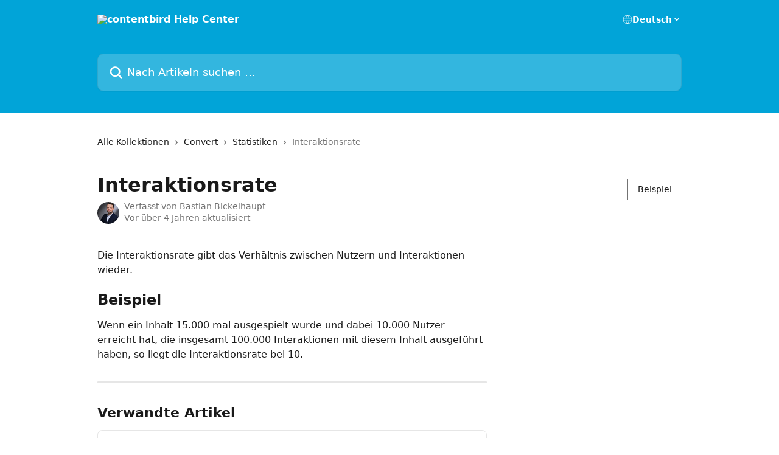

--- FILE ---
content_type: text/html; charset=utf-8
request_url: https://intercom.help/contentbird-2/de-form/articles/5639193-interaktionsrate
body_size: 13588
content:
<!DOCTYPE html><html lang="de-form"><head><meta charSet="utf-8" data-next-head=""/><title data-next-head="">Interaktionsrate | contentbird Help Center</title><meta property="og:title" content="Interaktionsrate | contentbird Help Center" data-next-head=""/><meta name="twitter:title" content="Interaktionsrate | contentbird Help Center" data-next-head=""/><meta property="og:description" content="" data-next-head=""/><meta name="twitter:description" content="" data-next-head=""/><meta name="description" content="" data-next-head=""/><meta property="og:type" content="article" data-next-head=""/><meta name="robots" content="noindex, nofollow" data-next-head=""/><meta name="viewport" content="width=device-width, initial-scale=1" data-next-head=""/><link href="https://intercom.help/contentbird-2/assets/favicon" rel="icon" data-next-head=""/><link rel="canonical" href="https://help.contentbird.io/de-form/articles/5639193-interaktionsrate" data-next-head=""/><link rel="alternate" href="https://help.contentbird.io/de-form/articles/5639193-interaktionsrate" hrefLang="de-form" data-next-head=""/><link rel="alternate" href="https://help.contentbird.io/de-form/articles/5639193-interaktionsrate" hrefLang="x-default" data-next-head=""/><link nonce="0IyDpnomZ8c3nDqlkS7rH9jhN3pG5mARCuJ7HHEhyWQ=" rel="preload" href="https://static.intercomassets.com/_next/static/css/3141721a1e975790.css" as="style"/><link nonce="0IyDpnomZ8c3nDqlkS7rH9jhN3pG5mARCuJ7HHEhyWQ=" rel="stylesheet" href="https://static.intercomassets.com/_next/static/css/3141721a1e975790.css" data-n-g=""/><noscript data-n-css="0IyDpnomZ8c3nDqlkS7rH9jhN3pG5mARCuJ7HHEhyWQ="></noscript><script defer="" nonce="0IyDpnomZ8c3nDqlkS7rH9jhN3pG5mARCuJ7HHEhyWQ=" nomodule="" src="https://static.intercomassets.com/_next/static/chunks/polyfills-42372ed130431b0a.js"></script><script defer="" src="https://static.intercomassets.com/_next/static/chunks/7506.a4d4b38169fb1abb.js" nonce="0IyDpnomZ8c3nDqlkS7rH9jhN3pG5mARCuJ7HHEhyWQ="></script><script src="https://static.intercomassets.com/_next/static/chunks/webpack-bddfdcefc2f9fcc5.js" nonce="0IyDpnomZ8c3nDqlkS7rH9jhN3pG5mARCuJ7HHEhyWQ=" defer=""></script><script src="https://static.intercomassets.com/_next/static/chunks/framework-1f1b8d38c1d86c61.js" nonce="0IyDpnomZ8c3nDqlkS7rH9jhN3pG5mARCuJ7HHEhyWQ=" defer=""></script><script src="https://static.intercomassets.com/_next/static/chunks/main-867d51f9867933e7.js" nonce="0IyDpnomZ8c3nDqlkS7rH9jhN3pG5mARCuJ7HHEhyWQ=" defer=""></script><script src="https://static.intercomassets.com/_next/static/chunks/pages/_app-48cb5066bcd6f6c7.js" nonce="0IyDpnomZ8c3nDqlkS7rH9jhN3pG5mARCuJ7HHEhyWQ=" defer=""></script><script src="https://static.intercomassets.com/_next/static/chunks/d0502abb-aa607f45f5026044.js" nonce="0IyDpnomZ8c3nDqlkS7rH9jhN3pG5mARCuJ7HHEhyWQ=" defer=""></script><script src="https://static.intercomassets.com/_next/static/chunks/6190-ef428f6633b5a03f.js" nonce="0IyDpnomZ8c3nDqlkS7rH9jhN3pG5mARCuJ7HHEhyWQ=" defer=""></script><script src="https://static.intercomassets.com/_next/static/chunks/5729-6d79ddfe1353a77c.js" nonce="0IyDpnomZ8c3nDqlkS7rH9jhN3pG5mARCuJ7HHEhyWQ=" defer=""></script><script src="https://static.intercomassets.com/_next/static/chunks/296-7834dcf3444315af.js" nonce="0IyDpnomZ8c3nDqlkS7rH9jhN3pG5mARCuJ7HHEhyWQ=" defer=""></script><script src="https://static.intercomassets.com/_next/static/chunks/4835-9db7cd232aae5617.js" nonce="0IyDpnomZ8c3nDqlkS7rH9jhN3pG5mARCuJ7HHEhyWQ=" defer=""></script><script src="https://static.intercomassets.com/_next/static/chunks/2735-8954effe331a5dbf.js" nonce="0IyDpnomZ8c3nDqlkS7rH9jhN3pG5mARCuJ7HHEhyWQ=" defer=""></script><script src="https://static.intercomassets.com/_next/static/chunks/pages/%5BhelpCenterIdentifier%5D/%5Blocale%5D/articles/%5BarticleSlug%5D-cb17d809302ca462.js" nonce="0IyDpnomZ8c3nDqlkS7rH9jhN3pG5mARCuJ7HHEhyWQ=" defer=""></script><script src="https://static.intercomassets.com/_next/static/owCM6oqJUAqxAIiAh7wdD/_buildManifest.js" nonce="0IyDpnomZ8c3nDqlkS7rH9jhN3pG5mARCuJ7HHEhyWQ=" defer=""></script><script src="https://static.intercomassets.com/_next/static/owCM6oqJUAqxAIiAh7wdD/_ssgManifest.js" nonce="0IyDpnomZ8c3nDqlkS7rH9jhN3pG5mARCuJ7HHEhyWQ=" defer=""></script><meta name="sentry-trace" content="458bfcf81e1416e877573e59bb6be1a4-162172782ffaff9a-0"/><meta name="baggage" content="sentry-environment=production,sentry-release=26d76f7c84b09204ce798b2e4a56b669913ab165,sentry-public_key=187f842308a64dea9f1f64d4b1b9c298,sentry-trace_id=458bfcf81e1416e877573e59bb6be1a4,sentry-org_id=2129,sentry-sampled=false,sentry-sample_rand=0.5488044322751996,sentry-sample_rate=0"/><style id="__jsx-1166519891">:root{--body-bg: rgb(255, 255, 255);
--body-image: none;
--body-bg-rgb: 255, 255, 255;
--body-border: rgb(230, 230, 230);
--body-primary-color: #1a1a1a;
--body-secondary-color: #737373;
--body-reaction-bg: rgb(242, 242, 242);
--body-reaction-text-color: rgb(64, 64, 64);
--body-toc-active-border: #737373;
--body-toc-inactive-border: #f2f2f2;
--body-toc-inactive-color: #737373;
--body-toc-active-font-weight: 400;
--body-table-border: rgb(204, 204, 204);
--body-color: hsl(0, 0%, 0%);
--footer-bg: rgb(255, 255, 255);
--footer-image: none;
--footer-border: rgb(230, 230, 230);
--footer-color: hsl(211, 10%, 61%);
--header-bg: rgb(1, 164, 216);
--header-image: url(https://downloads.intercomcdn.com/i/o/128502/a2e28156bea2ff997138e67d/23bfde1da3183ba7bbb96b5bfec10829.jpg);
--header-color: hsl(0, 0%, 100%);
--collection-card-bg: rgb(255, 255, 255);
--collection-card-image: none;
--collection-card-color: hsl(195, 99%, 43%);
--card-bg: rgb(255, 255, 255);
--card-border-color: rgb(230, 230, 230);
--card-border-inner-radius: 6px;
--card-border-radius: 8px;
--card-shadow: 0 1px 2px 0 rgb(0 0 0 / 0.05);
--search-bar-border-radius: 10px;
--search-bar-width: 100%;
--ticket-blue-bg-color: #dce1f9;
--ticket-blue-text-color: #334bfa;
--ticket-green-bg-color: #d7efdc;
--ticket-green-text-color: #0f7134;
--ticket-orange-bg-color: #ffebdb;
--ticket-orange-text-color: #b24d00;
--ticket-red-bg-color: #ffdbdb;
--ticket-red-text-color: #df2020;
--header-height: 245px;
--header-subheader-background-color: #000000;
--header-subheader-font-color: #FFFFFF;
--content-block-bg: rgb(255, 255, 255);
--content-block-image: none;
--content-block-color: hsl(0, 0%, 10%);
--content-block-button-bg: rgb(51, 75, 250);
--content-block-button-image: none;
--content-block-button-color: hsl(0, 0%, 100%);
--content-block-button-radius: 6px;
--primary-color: hsl(195, 99%, 43%);
--primary-color-alpha-10: hsla(195, 99%, 43%, 0.1);
--primary-color-alpha-60: hsla(195, 99%, 43%, 0.6);
--text-on-primary-color: #1a1a1a}</style><style id="__jsx-1611979459">:root{--font-family-primary: system-ui, "Segoe UI", "Roboto", "Helvetica", "Arial", sans-serif, "Apple Color Emoji", "Segoe UI Emoji", "Segoe UI Symbol"}</style><style id="__jsx-2466147061">:root{--font-family-secondary: system-ui, "Segoe UI", "Roboto", "Helvetica", "Arial", sans-serif, "Apple Color Emoji", "Segoe UI Emoji", "Segoe UI Symbol"}</style><style id="__jsx-cf6f0ea00fa5c760">.fade-background.jsx-cf6f0ea00fa5c760{background:radial-gradient(333.38%100%at 50%0%,rgba(var(--body-bg-rgb),0)0%,rgba(var(--body-bg-rgb),.00925356)11.67%,rgba(var(--body-bg-rgb),.0337355)21.17%,rgba(var(--body-bg-rgb),.0718242)28.85%,rgba(var(--body-bg-rgb),.121898)35.03%,rgba(var(--body-bg-rgb),.182336)40.05%,rgba(var(--body-bg-rgb),.251516)44.25%,rgba(var(--body-bg-rgb),.327818)47.96%,rgba(var(--body-bg-rgb),.409618)51.51%,rgba(var(--body-bg-rgb),.495297)55.23%,rgba(var(--body-bg-rgb),.583232)59.47%,rgba(var(--body-bg-rgb),.671801)64.55%,rgba(var(--body-bg-rgb),.759385)70.81%,rgba(var(--body-bg-rgb),.84436)78.58%,rgba(var(--body-bg-rgb),.9551)88.2%,rgba(var(--body-bg-rgb),1)100%),var(--header-image),var(--header-bg);background-size:cover;background-position-x:center}</style><style id="__jsx-27f84a20f81f6ce9">.table-of-contents::-webkit-scrollbar{width:8px}.table-of-contents::-webkit-scrollbar-thumb{background-color:#f2f2f2;border-radius:8px}</style><style id="__jsx-a49d9ef8a9865a27">.table_of_contents.jsx-a49d9ef8a9865a27{max-width:260px;min-width:260px}</style><style id="__jsx-62724fba150252e0">.related_articles section a{color:initial}</style><style id="__jsx-4bed0c08ce36899e">.article_body a:not(.intercom-h2b-button){color:var(--primary-color)}article a.intercom-h2b-button{background-color:var(--primary-color);border:0}.zendesk-article table{overflow-x:scroll!important;display:block!important;height:auto!important}.intercom-interblocks-unordered-nested-list ul,.intercom-interblocks-ordered-nested-list ol{margin-top:16px;margin-bottom:16px}.intercom-interblocks-unordered-nested-list ul .intercom-interblocks-unordered-nested-list ul,.intercom-interblocks-unordered-nested-list ul .intercom-interblocks-ordered-nested-list ol,.intercom-interblocks-ordered-nested-list ol .intercom-interblocks-ordered-nested-list ol,.intercom-interblocks-ordered-nested-list ol .intercom-interblocks-unordered-nested-list ul{margin-top:0;margin-bottom:0}.intercom-interblocks-image a:focus{outline-offset:3px}</style></head><body><div id="__next"><div dir="ltr" class="h-full w-full"><a href="#main-content" class="sr-only font-bold text-header-color focus:not-sr-only focus:absolute focus:left-4 focus:top-4 focus:z-50" aria-roledescription="Link, drücken Sie zum Beenden die Strg-Tastenkombination mit dem Pfeil nach rechts">Zum Hauptinhalt springen</a><main class="header__lite"><header id="header" data-testid="header" class="jsx-cf6f0ea00fa5c760 flex flex-col text-header-color"><div class="jsx-cf6f0ea00fa5c760 relative flex grow flex-col mb-9 bg-header-bg bg-header-image bg-cover bg-center pb-9"><div id="sr-announcement" aria-live="polite" class="jsx-cf6f0ea00fa5c760 sr-only"></div><div class="jsx-cf6f0ea00fa5c760 flex h-full flex-col items-center marker:shrink-0"><section class="relative flex w-full flex-col mb-6 pb-6"><div class="header__meta_wrapper flex justify-center px-5 pt-6 leading-none sm:px-10"><div class="flex items-center w-240" data-testid="subheader-container"><div class="mo__body header__site_name"><div class="header__logo"><a href="/contentbird-2/de-form/"><img src="https://downloads.intercomcdn.com/i/o/341281/230f368b76212c2e1a8c6509/4cced235f375fc4777824a9d612d3c68.png" height="111" alt="contentbird Help Center"/></a></div></div><div><div class="flex items-center font-semibold"><div class="flex items-center md:hidden" data-testid="small-screen-children"><button class="flex items-center border-none bg-transparent px-1.5" data-testid="hamburger-menu-button" aria-label="Menü öffnen"><svg width="24" height="24" viewBox="0 0 16 16" xmlns="http://www.w3.org/2000/svg" class="fill-current"><path d="M1.86861 2C1.38889 2 1 2.3806 1 2.85008C1 3.31957 1.38889 3.70017 1.86861 3.70017H14.1314C14.6111 3.70017 15 3.31957 15 2.85008C15 2.3806 14.6111 2 14.1314 2H1.86861Z"></path><path d="M1 8C1 7.53051 1.38889 7.14992 1.86861 7.14992H14.1314C14.6111 7.14992 15 7.53051 15 8C15 8.46949 14.6111 8.85008 14.1314 8.85008H1.86861C1.38889 8.85008 1 8.46949 1 8Z"></path><path d="M1 13.1499C1 12.6804 1.38889 12.2998 1.86861 12.2998H14.1314C14.6111 12.2998 15 12.6804 15 13.1499C15 13.6194 14.6111 14 14.1314 14H1.86861C1.38889 14 1 13.6194 1 13.1499Z"></path></svg></button><div class="fixed right-0 top-0 z-50 h-full w-full hidden" data-testid="hamburger-menu"><div class="flex h-full w-full justify-end bg-black bg-opacity-30"><div class="flex h-fit w-full flex-col bg-white opacity-100 sm:h-full sm:w-1/2"><button class="text-body-font flex items-center self-end border-none bg-transparent pr-6 pt-6" data-testid="hamburger-menu-close-button" aria-label="Menü schließen"><svg width="24" height="24" viewBox="0 0 16 16" xmlns="http://www.w3.org/2000/svg"><path d="M3.5097 3.5097C3.84165 3.17776 4.37984 3.17776 4.71178 3.5097L7.99983 6.79775L11.2879 3.5097C11.6198 3.17776 12.158 3.17776 12.49 3.5097C12.8219 3.84165 12.8219 4.37984 12.49 4.71178L9.20191 7.99983L12.49 11.2879C12.8219 11.6198 12.8219 12.158 12.49 12.49C12.158 12.8219 11.6198 12.8219 11.2879 12.49L7.99983 9.20191L4.71178 12.49C4.37984 12.8219 3.84165 12.8219 3.5097 12.49C3.17776 12.158 3.17776 11.6198 3.5097 11.2879L6.79775 7.99983L3.5097 4.71178C3.17776 4.37984 3.17776 3.84165 3.5097 3.5097Z"></path></svg></button><nav class="flex flex-col pl-4 text-black"><div class="relative cursor-pointer has-[:focus]:outline"><select class="peer absolute z-10 block h-6 w-full cursor-pointer opacity-0 md:text-base" aria-label="Sprache wechseln" id="language-selector"><option value="/contentbird-2/en/articles/5639193" class="text-black">English</option><option value="/contentbird-2/de-form/articles/5639193-interaktionsrate" class="text-black" selected="">Deutsch</option></select><div class="mb-10 ml-5 flex items-center gap-1 text-md hover:opacity-80 peer-hover:opacity-80 md:m-0 md:ml-3 md:text-base" aria-hidden="true"><svg id="locale-picker-globe" width="16" height="16" viewBox="0 0 16 16" fill="none" xmlns="http://www.w3.org/2000/svg" class="shrink-0" aria-hidden="true"><path d="M8 15C11.866 15 15 11.866 15 8C15 4.13401 11.866 1 8 1C4.13401 1 1 4.13401 1 8C1 11.866 4.13401 15 8 15Z" stroke="currentColor" stroke-linecap="round" stroke-linejoin="round"></path><path d="M8 15C9.39949 15 10.534 11.866 10.534 8C10.534 4.13401 9.39949 1 8 1C6.60051 1 5.466 4.13401 5.466 8C5.466 11.866 6.60051 15 8 15Z" stroke="currentColor" stroke-linecap="round" stroke-linejoin="round"></path><path d="M1.448 5.75989H14.524" stroke="currentColor" stroke-linecap="round" stroke-linejoin="round"></path><path d="M1.448 10.2402H14.524" stroke="currentColor" stroke-linecap="round" stroke-linejoin="round"></path></svg>Deutsch<svg id="locale-picker-arrow" width="16" height="16" viewBox="0 0 16 16" fill="none" xmlns="http://www.w3.org/2000/svg" class="shrink-0" aria-hidden="true"><path d="M5 6.5L8.00093 9.5L11 6.50187" stroke="currentColor" stroke-width="1.5" stroke-linecap="round" stroke-linejoin="round"></path></svg></div></div></nav></div></div></div></div><nav class="hidden items-center md:flex" data-testid="large-screen-children"><div class="relative cursor-pointer has-[:focus]:outline"><select class="peer absolute z-10 block h-6 w-full cursor-pointer opacity-0 md:text-base" aria-label="Sprache wechseln" id="language-selector"><option value="/contentbird-2/en/articles/5639193" class="text-black">English</option><option value="/contentbird-2/de-form/articles/5639193-interaktionsrate" class="text-black" selected="">Deutsch</option></select><div class="mb-10 ml-5 flex items-center gap-1 text-md hover:opacity-80 peer-hover:opacity-80 md:m-0 md:ml-3 md:text-base" aria-hidden="true"><svg id="locale-picker-globe" width="16" height="16" viewBox="0 0 16 16" fill="none" xmlns="http://www.w3.org/2000/svg" class="shrink-0" aria-hidden="true"><path d="M8 15C11.866 15 15 11.866 15 8C15 4.13401 11.866 1 8 1C4.13401 1 1 4.13401 1 8C1 11.866 4.13401 15 8 15Z" stroke="currentColor" stroke-linecap="round" stroke-linejoin="round"></path><path d="M8 15C9.39949 15 10.534 11.866 10.534 8C10.534 4.13401 9.39949 1 8 1C6.60051 1 5.466 4.13401 5.466 8C5.466 11.866 6.60051 15 8 15Z" stroke="currentColor" stroke-linecap="round" stroke-linejoin="round"></path><path d="M1.448 5.75989H14.524" stroke="currentColor" stroke-linecap="round" stroke-linejoin="round"></path><path d="M1.448 10.2402H14.524" stroke="currentColor" stroke-linecap="round" stroke-linejoin="round"></path></svg>Deutsch<svg id="locale-picker-arrow" width="16" height="16" viewBox="0 0 16 16" fill="none" xmlns="http://www.w3.org/2000/svg" class="shrink-0" aria-hidden="true"><path d="M5 6.5L8.00093 9.5L11 6.50187" stroke="currentColor" stroke-width="1.5" stroke-linecap="round" stroke-linejoin="round"></path></svg></div></div></nav></div></div></div></div></section><section class="relative mx-5 flex h-full w-full flex-col items-center px-5 sm:px-10"><div class="flex h-full max-w-full flex-col w-240 justify-end" data-testid="main-header-container"><div id="search-bar" class="relative w-full"><form action="/contentbird-2/de-form/" autoComplete="off"><div class="flex w-full flex-col items-start"><div class="relative flex w-full sm:w-search-bar"><label for="search-input" class="sr-only">Nach Artikeln suchen …</label><input id="search-input" type="text" autoComplete="off" class="peer w-full rounded-search-bar border border-black-alpha-8 bg-white-alpha-20 p-4 ps-12 font-secondary text-lg text-header-color shadow-search-bar outline-none transition ease-linear placeholder:text-header-color hover:bg-white-alpha-27 hover:shadow-search-bar-hover focus:border-transparent focus:bg-white focus:text-black-10 focus:shadow-search-bar-focused placeholder:focus:text-black-45" placeholder="Nach Artikeln suchen …" name="q" aria-label="Nach Artikeln suchen …" value=""/><div class="absolute inset-y-0 start-0 flex items-center fill-header-color peer-focus-visible:fill-black-45 pointer-events-none ps-5"><svg width="22" height="21" viewBox="0 0 22 21" xmlns="http://www.w3.org/2000/svg" class="fill-inherit" aria-hidden="true"><path fill-rule="evenodd" clip-rule="evenodd" d="M3.27485 8.7001C3.27485 5.42781 5.92757 2.7751 9.19985 2.7751C12.4721 2.7751 15.1249 5.42781 15.1249 8.7001C15.1249 11.9724 12.4721 14.6251 9.19985 14.6251C5.92757 14.6251 3.27485 11.9724 3.27485 8.7001ZM9.19985 0.225098C4.51924 0.225098 0.724854 4.01948 0.724854 8.7001C0.724854 13.3807 4.51924 17.1751 9.19985 17.1751C11.0802 17.1751 12.8176 16.5627 14.2234 15.5265L19.0981 20.4013C19.5961 20.8992 20.4033 20.8992 20.9013 20.4013C21.3992 19.9033 21.3992 19.0961 20.9013 18.5981L16.0264 13.7233C17.0625 12.3176 17.6749 10.5804 17.6749 8.7001C17.6749 4.01948 13.8805 0.225098 9.19985 0.225098Z"></path></svg></div></div></div></form></div></div></section></div></div></header><div class="z-1 flex shrink-0 grow basis-auto justify-center px-5 sm:px-10"><section data-testid="main-content" id="main-content" class="max-w-full w-240"><section data-testid="article-section" class="section section__article"><div class="flex-row-reverse justify-between flex"><div class="jsx-a49d9ef8a9865a27 w-61 sticky top-8 ml-7 max-w-61 self-start max-lg:hidden mt-16"><div class="jsx-27f84a20f81f6ce9 table-of-contents max-h-[calc(100vh-96px)] overflow-y-auto rounded-2xl text-body-primary-color hover:text-primary max-lg:border max-lg:border-solid max-lg:border-body-border max-lg:shadow-solid-1"><div data-testid="toc-dropdown" class="jsx-27f84a20f81f6ce9 hidden cursor-pointer justify-between border-b max-lg:flex max-lg:flex-row max-lg:border-x-0 max-lg:border-t-0 max-lg:border-solid max-lg:border-b-body-border"><div class="jsx-27f84a20f81f6ce9 my-2 max-lg:pl-4">Inhaltsübersicht</div><div class="jsx-27f84a20f81f6ce9 "><svg class="ml-2 mr-4 mt-3 transition-transform" transform="rotate(180)" width="16" height="16" fill="none" xmlns="http://www.w3.org/2000/svg"><path fill-rule="evenodd" clip-rule="evenodd" d="M3.93353 5.93451C4.24595 5.62209 4.75248 5.62209 5.0649 5.93451L7.99922 8.86882L10.9335 5.93451C11.246 5.62209 11.7525 5.62209 12.0649 5.93451C12.3773 6.24693 12.3773 6.75346 12.0649 7.06588L8.5649 10.5659C8.25249 10.8783 7.74595 10.8783 7.43353 10.5659L3.93353 7.06588C3.62111 6.75346 3.62111 6.24693 3.93353 5.93451Z" fill="currentColor"></path></svg></div></div><div data-testid="toc-body" class="jsx-27f84a20f81f6ce9 my-2"><section data-testid="toc-section-0" class="jsx-27f84a20f81f6ce9 flex border-y-0 border-e-0 border-s-2 border-solid py-1.5 max-lg:border-none border-body-toc-active-border px-4"><a id="#h_755ff9cfe7" href="#h_755ff9cfe7" data-testid="toc-link-0" class="jsx-27f84a20f81f6ce9 w-full no-underline hover:text-body-primary-color max-lg:inline-block max-lg:text-body-primary-color max-lg:hover:text-primary lg:text-base font-toc-active text-body-primary-color"></a></section></div></div></div><div class="relative z-3 w-full lg:max-w-160 "><div class="flex pb-6 max-md:pb-2 lg:max-w-160"><div tabindex="-1" class="focus:outline-none"><div class="flex flex-wrap items-baseline pb-4 text-base" tabindex="0" role="navigation" aria-label="Brotkrümel"><a href="/contentbird-2/de-form/" class="pr-2 text-body-primary-color no-underline hover:text-body-secondary-color">Alle Kollektionen</a><div class="pr-2" aria-hidden="true"><svg width="6" height="10" viewBox="0 0 6 10" class="block h-2 w-2 fill-body-secondary-color rtl:rotate-180" xmlns="http://www.w3.org/2000/svg"><path fill-rule="evenodd" clip-rule="evenodd" d="M0.648862 0.898862C0.316916 1.23081 0.316916 1.769 0.648862 2.10094L3.54782 4.9999L0.648862 7.89886C0.316916 8.23081 0.316917 8.769 0.648862 9.10094C0.980808 9.43289 1.519 9.43289 1.85094 9.10094L5.35094 5.60094C5.68289 5.269 5.68289 4.73081 5.35094 4.39886L1.85094 0.898862C1.519 0.566916 0.980807 0.566916 0.648862 0.898862Z"></path></svg></div><a href="https://help.contentbird.io/de-form/collections/3171182-convert" class="pr-2 text-body-primary-color no-underline hover:text-body-secondary-color" data-testid="breadcrumb-0">Convert</a><div class="pr-2" aria-hidden="true"><svg width="6" height="10" viewBox="0 0 6 10" class="block h-2 w-2 fill-body-secondary-color rtl:rotate-180" xmlns="http://www.w3.org/2000/svg"><path fill-rule="evenodd" clip-rule="evenodd" d="M0.648862 0.898862C0.316916 1.23081 0.316916 1.769 0.648862 2.10094L3.54782 4.9999L0.648862 7.89886C0.316916 8.23081 0.316917 8.769 0.648862 9.10094C0.980808 9.43289 1.519 9.43289 1.85094 9.10094L5.35094 5.60094C5.68289 5.269 5.68289 4.73081 5.35094 4.39886L1.85094 0.898862C1.519 0.566916 0.980807 0.566916 0.648862 0.898862Z"></path></svg></div><a href="https://help.contentbird.io/de-form/collections/3171195-statistiken" class="pr-2 text-body-primary-color no-underline hover:text-body-secondary-color" data-testid="breadcrumb-1">Statistiken</a><div class="pr-2" aria-hidden="true"><svg width="6" height="10" viewBox="0 0 6 10" class="block h-2 w-2 fill-body-secondary-color rtl:rotate-180" xmlns="http://www.w3.org/2000/svg"><path fill-rule="evenodd" clip-rule="evenodd" d="M0.648862 0.898862C0.316916 1.23081 0.316916 1.769 0.648862 2.10094L3.54782 4.9999L0.648862 7.89886C0.316916 8.23081 0.316917 8.769 0.648862 9.10094C0.980808 9.43289 1.519 9.43289 1.85094 9.10094L5.35094 5.60094C5.68289 5.269 5.68289 4.73081 5.35094 4.39886L1.85094 0.898862C1.519 0.566916 0.980807 0.566916 0.648862 0.898862Z"></path></svg></div><div class="text-body-secondary-color">Interaktionsrate</div></div></div></div><div class=""><div class="article intercom-force-break"><div class="mb-10 max-lg:mb-6"><div class="flex flex-col gap-4"><div class="flex flex-col"><h1 class="mb-1 font-primary text-2xl font-bold leading-10 text-body-primary-color">Interaktionsrate</h1></div><div class="avatar"><div class="avatar__photo"><img width="24" height="24" src="https://static.intercomassets.com/avatars/329282/square_128/122017---Bearbeitet---sehr-klein-1597833644.jpg" alt="Bastian Bickelhaupt avatar" class="inline-flex items-center justify-center rounded-full bg-primary text-lg font-bold leading-6 text-primary-text shadow-solid-2 shadow-body-bg [&amp;:nth-child(n+2)]:hidden lg:[&amp;:nth-child(n+2)]:inline-flex h-8 w-8 sm:h-9 sm:w-9"/></div><div class="avatar__info -mt-0.5 text-base"><span class="text-body-secondary-color"><div>Verfasst von <span>Bastian Bickelhaupt</span></div> <!-- -->Vor über 4 Jahren aktualisiert</span></div></div></div></div><div class="jsx-4bed0c08ce36899e flex-col"><div class="jsx-4bed0c08ce36899e mb-7 ml-0 text-md max-messenger:mb-6 lg:hidden"><div class="jsx-27f84a20f81f6ce9 table-of-contents max-h-[calc(100vh-96px)] overflow-y-auto rounded-2xl text-body-primary-color hover:text-primary max-lg:border max-lg:border-solid max-lg:border-body-border max-lg:shadow-solid-1"><div data-testid="toc-dropdown" class="jsx-27f84a20f81f6ce9 hidden cursor-pointer justify-between border-b max-lg:flex max-lg:flex-row max-lg:border-x-0 max-lg:border-t-0 max-lg:border-solid max-lg:border-b-body-border border-b-0"><div class="jsx-27f84a20f81f6ce9 my-2 max-lg:pl-4">Inhaltsübersicht</div><div class="jsx-27f84a20f81f6ce9 "><svg class="ml-2 mr-4 mt-3 transition-transform" transform="" width="16" height="16" fill="none" xmlns="http://www.w3.org/2000/svg"><path fill-rule="evenodd" clip-rule="evenodd" d="M3.93353 5.93451C4.24595 5.62209 4.75248 5.62209 5.0649 5.93451L7.99922 8.86882L10.9335 5.93451C11.246 5.62209 11.7525 5.62209 12.0649 5.93451C12.3773 6.24693 12.3773 6.75346 12.0649 7.06588L8.5649 10.5659C8.25249 10.8783 7.74595 10.8783 7.43353 10.5659L3.93353 7.06588C3.62111 6.75346 3.62111 6.24693 3.93353 5.93451Z" fill="currentColor"></path></svg></div></div><div data-testid="toc-body" class="jsx-27f84a20f81f6ce9 hidden my-2"><section data-testid="toc-section-0" class="jsx-27f84a20f81f6ce9 flex border-y-0 border-e-0 border-s-2 border-solid py-1.5 max-lg:border-none border-body-toc-active-border px-4"><a id="#h_755ff9cfe7" href="#h_755ff9cfe7" data-testid="toc-link-0" class="jsx-27f84a20f81f6ce9 w-full no-underline hover:text-body-primary-color max-lg:inline-block max-lg:text-body-primary-color max-lg:hover:text-primary lg:text-base font-toc-active text-body-primary-color"></a></section></div></div></div><div class="jsx-4bed0c08ce36899e article_body"><article class="jsx-4bed0c08ce36899e "><div class="intercom-interblocks-paragraph no-margin intercom-interblocks-align-left"><p>Die Interaktionsrate gibt das Verhältnis zwischen Nutzern und Interaktionen wieder.</p></div><div class="intercom-interblocks-paragraph no-margin intercom-interblocks-align-left"><p> </p></div><div class="intercom-interblocks-heading intercom-interblocks-align-left"><h1 id="h_755ff9cfe7">Beispiel</h1></div><div class="intercom-interblocks-paragraph no-margin intercom-interblocks-align-left"><p>Wenn ein Inhalt 15.000 mal ausgespielt wurde und dabei 10.000 Nutzer erreicht hat, die insgesamt 100.000 Interaktionen mit diesem Inhalt ausgeführt haben, so liegt die Interaktionsrate bei 10.</p></div><section class="jsx-62724fba150252e0 related_articles my-6"><hr class="jsx-62724fba150252e0 my-6 sm:my-8"/><div class="jsx-62724fba150252e0 mb-3 text-xl font-bold">Verwandte Artikel</div><section class="flex flex-col rounded-card border border-solid border-card-border bg-card-bg p-2 sm:p-3"><a class="duration-250 group/article flex flex-row justify-between gap-2 py-2 no-underline transition ease-linear hover:bg-primary-alpha-10 hover:text-primary sm:rounded-card-inner sm:py-3 rounded-card-inner px-3" href="https://help.contentbird.io/de-form/articles/5639149-wo-finde-ich-statistiken" data-testid="article-link"><div class="flex flex-col p-0"><span class="m-0 text-md text-body-primary-color group-hover/article:text-primary">Wo finde ich Statistiken?</span></div><div class="flex shrink-0 flex-col justify-center p-0"><svg class="block h-4 w-4 text-primary ltr:-rotate-90 rtl:rotate-90" fill="currentColor" viewBox="0 0 20 20" xmlns="http://www.w3.org/2000/svg"><path fill-rule="evenodd" d="M5.293 7.293a1 1 0 011.414 0L10 10.586l3.293-3.293a1 1 0 111.414 1.414l-4 4a1 1 0 01-1.414 0l-4-4a1 1 0 010-1.414z" clip-rule="evenodd"></path></svg></div></a><a class="duration-250 group/article flex flex-row justify-between gap-2 py-2 no-underline transition ease-linear hover:bg-primary-alpha-10 hover:text-primary sm:rounded-card-inner sm:py-3 rounded-card-inner px-3" href="https://help.contentbird.io/de-form/articles/5639187-klickrate-ctr" data-testid="article-link"><div class="flex flex-col p-0"><span class="m-0 text-md text-body-primary-color group-hover/article:text-primary">Klickrate (CTR)</span></div><div class="flex shrink-0 flex-col justify-center p-0"><svg class="block h-4 w-4 text-primary ltr:-rotate-90 rtl:rotate-90" fill="currentColor" viewBox="0 0 20 20" xmlns="http://www.w3.org/2000/svg"><path fill-rule="evenodd" d="M5.293 7.293a1 1 0 011.414 0L10 10.586l3.293-3.293a1 1 0 111.414 1.414l-4 4a1 1 0 01-1.414 0l-4-4a1 1 0 010-1.414z" clip-rule="evenodd"></path></svg></div></a><a class="duration-250 group/article flex flex-row justify-between gap-2 py-2 no-underline transition ease-linear hover:bg-primary-alpha-10 hover:text-primary sm:rounded-card-inner sm:py-3 rounded-card-inner px-3" href="https://help.contentbird.io/de-form/articles/5639192-interaktionen" data-testid="article-link"><div class="flex flex-col p-0"><span class="m-0 text-md text-body-primary-color group-hover/article:text-primary">Interaktionen</span></div><div class="flex shrink-0 flex-col justify-center p-0"><svg class="block h-4 w-4 text-primary ltr:-rotate-90 rtl:rotate-90" fill="currentColor" viewBox="0 0 20 20" xmlns="http://www.w3.org/2000/svg"><path fill-rule="evenodd" d="M5.293 7.293a1 1 0 011.414 0L10 10.586l3.293-3.293a1 1 0 111.414 1.414l-4 4a1 1 0 01-1.414 0l-4-4a1 1 0 010-1.414z" clip-rule="evenodd"></path></svg></div></a><a class="duration-250 group/article flex flex-row justify-between gap-2 py-2 no-underline transition ease-linear hover:bg-primary-alpha-10 hover:text-primary sm:rounded-card-inner sm:py-3 rounded-card-inner px-3" href="https://help.contentbird.io/de-form/articles/5639194-verweildauer" data-testid="article-link"><div class="flex flex-col p-0"><span class="m-0 text-md text-body-primary-color group-hover/article:text-primary">Verweildauer</span></div><div class="flex shrink-0 flex-col justify-center p-0"><svg class="block h-4 w-4 text-primary ltr:-rotate-90 rtl:rotate-90" fill="currentColor" viewBox="0 0 20 20" xmlns="http://www.w3.org/2000/svg"><path fill-rule="evenodd" d="M5.293 7.293a1 1 0 011.414 0L10 10.586l3.293-3.293a1 1 0 111.414 1.414l-4 4a1 1 0 01-1.414 0l-4-4a1 1 0 010-1.414z" clip-rule="evenodd"></path></svg></div></a><a class="duration-250 group/article flex flex-row justify-between gap-2 py-2 no-underline transition ease-linear hover:bg-primary-alpha-10 hover:text-primary sm:rounded-card-inner sm:py-3 rounded-card-inner px-3" href="https://help.contentbird.io/de-form/articles/5639196-verwendung-der-statistik" data-testid="article-link"><div class="flex flex-col p-0"><span class="m-0 text-md text-body-primary-color group-hover/article:text-primary">Verwendung der Statistik</span></div><div class="flex shrink-0 flex-col justify-center p-0"><svg class="block h-4 w-4 text-primary ltr:-rotate-90 rtl:rotate-90" fill="currentColor" viewBox="0 0 20 20" xmlns="http://www.w3.org/2000/svg"><path fill-rule="evenodd" d="M5.293 7.293a1 1 0 011.414 0L10 10.586l3.293-3.293a1 1 0 111.414 1.414l-4 4a1 1 0 01-1.414 0l-4-4a1 1 0 010-1.414z" clip-rule="evenodd"></path></svg></div></a></section></section></article></div></div></div></div><div class="intercom-reaction-picker -mb-4 -ml-4 -mr-4 mt-6 rounded-card sm:-mb-2 sm:-ml-1 sm:-mr-1 sm:mt-8" role="group" aria-label="Feedback-Formular"><div class="intercom-reaction-prompt">Hat dies Ihre Frage beantwortet?</div><div class="intercom-reactions-container"><button class="intercom-reaction" aria-label="Enttäuschte Reaktion" tabindex="0" data-reaction-text="disappointed" aria-pressed="false"><span title="Enttäuscht">😞</span></button><button class="intercom-reaction" aria-label="Neutrale Reaktion" tabindex="0" data-reaction-text="neutral" aria-pressed="false"><span title="Neutral">😐</span></button><button class="intercom-reaction" aria-label="Smiley-Reaktion" tabindex="0" data-reaction-text="smiley" aria-pressed="false"><span title="Smiley">😃</span></button></div></div></div></div></section></section></div><footer id="footer" class="mt-24 shrink-0 bg-footer-bg px-0 py-12 text-left text-base text-footer-color"><div class="shrink-0 grow basis-auto px-5 sm:px-10"><div class="mx-auto max-w-240 sm:w-auto"><div><div class="text-center" data-testid="simple-footer-layout"><div class="align-middle text-lg text-footer-color"><a class="no-underline" href="/contentbird-2/de-form/"><img data-testid="logo-img" src="https://downloads.intercomcdn.com/i/o/341281/230f368b76212c2e1a8c6509/4cced235f375fc4777824a9d612d3c68.png" alt="contentbird Help Center" class="max-h-8 contrast-80 inline"/></a></div><div class="mt-10" data-testid="simple-footer-links"><div class="flex flex-row justify-center"></div><ul data-testid="social-links" class="flex flex-wrap items-center gap-4 p-0 justify-center" id="social-links"><li class="list-none align-middle"><a target="_blank" href="https://www.facebook.com/contentbirdfan" rel="nofollow noreferrer noopener" data-testid="footer-social-link-0" class="no-underline"><img src="https://intercom.help/contentbird-2/assets/svg/icon:social-facebook/909aa5" alt="" aria-label="https://www.facebook.com/contentbirdfan" width="16" height="16" loading="lazy" data-testid="social-icon-facebook"/></a></li><li class="list-none align-middle"><a target="_blank" href="https://www.twitter.com/contentbird_de" rel="nofollow noreferrer noopener" data-testid="footer-social-link-1" class="no-underline"><img src="https://intercom.help/contentbird-2/assets/svg/icon:social-twitter/909aa5" alt="" aria-label="https://www.twitter.com/contentbird_de" width="16" height="16" loading="lazy" data-testid="social-icon-twitter"/></a></li><li class="list-none align-middle"><a target="_blank" href="https://www.linkedin.com/company/contentbird-gmbh" rel="nofollow noreferrer noopener" data-testid="footer-social-link-2" class="no-underline"><img src="https://intercom.help/contentbird-2/assets/svg/icon:social-linkedin/909aa5" alt="" aria-label="https://www.linkedin.com/company/contentbird-gmbh" width="16" height="16" loading="lazy" data-testid="social-icon-linkedin"/></a></li></ul></div><div class="mt-10 flex justify-center"><div class="flex items-center text-sm" data-testid="intercom-advert-branding"><svg width="14" height="14" viewBox="0 0 16 16" fill="none" xmlns="http://www.w3.org/2000/svg"><title>Intercom</title><g clip-path="url(#clip0_1870_86937)"><path d="M14 0H2C0.895 0 0 0.895 0 2V14C0 15.105 0.895 16 2 16H14C15.105 16 16 15.105 16 14V2C16 0.895 15.105 0 14 0ZM10.133 3.02C10.133 2.727 10.373 2.49 10.667 2.49C10.961 2.49 11.2 2.727 11.2 3.02V10.134C11.2 10.428 10.96 10.667 10.667 10.667C10.372 10.667 10.133 10.427 10.133 10.134V3.02ZM7.467 2.672C7.467 2.375 7.705 2.132 8 2.132C8.294 2.132 8.533 2.375 8.533 2.672V10.484C8.533 10.781 8.293 11.022 8 11.022C7.705 11.022 7.467 10.782 7.467 10.484V2.672ZM4.8 3.022C4.8 2.727 5.04 2.489 5.333 2.489C5.628 2.489 5.867 2.726 5.867 3.019V10.133C5.867 10.427 5.627 10.666 5.333 10.666C5.039 10.666 4.8 10.426 4.8 10.133V3.02V3.022ZM2.133 4.088C2.133 3.792 2.373 3.554 2.667 3.554C2.961 3.554 3.2 3.792 3.2 4.087V8.887C3.2 9.18 2.96 9.419 2.667 9.419C2.372 9.419 2.133 9.179 2.133 8.886V4.086V4.088ZM13.68 12.136C13.598 12.206 11.622 13.866 8 13.866C4.378 13.866 2.402 12.206 2.32 12.136C2.096 11.946 2.07 11.608 2.262 11.384C2.452 11.161 2.789 11.134 3.012 11.324C3.044 11.355 4.808 12.8 8 12.8C11.232 12.8 12.97 11.343 12.986 11.328C13.209 11.138 13.546 11.163 13.738 11.386C13.93 11.61 13.904 11.946 13.68 12.138V12.136ZM13.867 8.886C13.867 9.181 13.627 9.42 13.333 9.42C13.039 9.42 12.8 9.18 12.8 8.887V4.087C12.8 3.791 13.04 3.553 13.333 3.553C13.628 3.553 13.867 3.791 13.867 4.086V8.886Z" class="fill-current"></path></g><defs><clipPath id="clip0_1870_86937"><rect width="16" height="16" fill="none"></rect></clipPath></defs></svg><a href="https://www.intercom.com/intercom-link?company=contentbird&amp;solution=customer-support&amp;utm_campaign=intercom-link&amp;utm_content=We+run+on+Intercom&amp;utm_medium=help-center&amp;utm_referrer=https%3A%2F%2Fintercom.help%2Fcontentbird-2%2Fde-form%2Farticles%2F5639193-interaktionsrate&amp;utm_source=desktop-web" class="pl-2 align-middle no-underline">Wir nutzen Intercom</a></div></div></div></div></div></div></footer></main></div></div><script id="__NEXT_DATA__" type="application/json" nonce="0IyDpnomZ8c3nDqlkS7rH9jhN3pG5mARCuJ7HHEhyWQ=">{"props":{"pageProps":{"app":{"id":"i1f3k9hg","messengerUrl":"https://widget.intercom.io/widget/i1f3k9hg","name":"contentbird","poweredByIntercomUrl":"https://www.intercom.com/intercom-link?company=contentbird\u0026solution=customer-support\u0026utm_campaign=intercom-link\u0026utm_content=We+run+on+Intercom\u0026utm_medium=help-center\u0026utm_referrer=https%3A%2F%2Fintercom.help%2Fcontentbird-2%2Fde-form%2Farticles%2F5639193-interaktionsrate\u0026utm_source=desktop-web","features":{"consentBannerBeta":false,"customNotFoundErrorMessage":false,"disableFontPreloading":false,"disableNoMarginClassTransformation":false,"finOnHelpCenter":false,"hideIconsWithBackgroundImages":false,"messengerCustomFonts":false}},"helpCenterSite":{"customDomain":"help.contentbird.io","defaultLocale":"de-form","disableBranding":false,"externalLoginName":null,"externalLoginUrl":null,"footerContactDetails":null,"footerLinks":{"custom":[],"socialLinks":[{"iconUrl":"https://intercom.help/contentbird-2/assets/svg/icon:social-facebook","provider":"facebook","url":"https://www.facebook.com/contentbirdfan"},{"iconUrl":"https://intercom.help/contentbird-2/assets/svg/icon:social-twitter","provider":"twitter","url":"https://www.twitter.com/contentbird_de"},{"iconUrl":"https://intercom.help/contentbird-2/assets/svg/icon:social-linkedin","provider":"linkedin","url":"https://www.linkedin.com/company/contentbird-gmbh"}],"linkGroups":[]},"headerLinks":[],"homeCollectionCols":1,"googleAnalyticsTrackingId":"UA-164061532-3","googleTagManagerId":null,"pathPrefixForCustomDomain":null,"seoIndexingEnabled":true,"helpCenterId":745869,"url":"https://help.contentbird.io","customizedFooterTextContent":null,"consentBannerConfig":null,"canInjectCustomScripts":false,"scriptSection":1,"customScriptFilesExist":false},"localeLinks":[{"id":"en","absoluteUrl":"https://help.contentbird.io/en/articles/5639193","available":false,"name":"English","selected":false,"url":"/contentbird-2/en/articles/5639193"},{"id":"de-form","absoluteUrl":"https://help.contentbird.io/de-form/articles/5639193-interaktionsrate","available":true,"name":"Deutsch","selected":true,"url":"/contentbird-2/de-form/articles/5639193-interaktionsrate"}],"requestContext":{"articleSource":null,"academy":false,"canonicalUrl":"https://help.contentbird.io/de-form/articles/5639193-interaktionsrate","headerless":false,"isDefaultDomainRequest":true,"nonce":"0IyDpnomZ8c3nDqlkS7rH9jhN3pG5mARCuJ7HHEhyWQ=","rootUrl":"/contentbird-2/de-form/","sheetUserCipher":null,"type":"help-center"},"theme":{"color":"01a4d8","siteName":"contentbird Help Center","headline":"FAQ \u0026 Hilfe","headerFontColor":"FFFFFF","logo":"https://downloads.intercomcdn.com/i/o/341281/230f368b76212c2e1a8c6509/4cced235f375fc4777824a9d612d3c68.png","logoHeight":"111","header":"https://downloads.intercomcdn.com/i/o/128502/a2e28156bea2ff997138e67d/23bfde1da3183ba7bbb96b5bfec10829.jpg","favicon":"https://intercom.help/contentbird-2/assets/favicon","locale":"de-form","homeUrl":"https://de.contentbird.io","social":null,"urlPrefixForDefaultDomain":"https://intercom.help/contentbird-2","customDomain":"help.contentbird.io","customDomainUsesSsl":true,"customizationOptions":{"customizationType":1,"header":{"backgroundColor":"#01a4d8","fontColor":"#FFFFFF","fadeToEdge":false,"backgroundGradient":null,"backgroundImageId":null,"backgroundImageUrl":null},"body":{"backgroundColor":"#ffffff","fontColor":null,"fadeToEdge":null,"backgroundGradient":null,"backgroundImageId":null},"footer":{"backgroundColor":"#ffffff","fontColor":"#909aa5","fadeToEdge":null,"backgroundGradient":null,"backgroundImageId":null,"showRichTextField":null},"layout":{"homePage":{"blocks":[{"type":"tickets-portal-link","enabled":false},{"type":"collection-list","columns":1,"template":0},{"type":"article-list","columns":2,"enabled":false,"localizedContent":[{"title":"","locale":"en","links":[{"articleId":"empty_article_slot","type":"article-link"},{"articleId":"empty_article_slot","type":"article-link"},{"articleId":"empty_article_slot","type":"article-link"},{"articleId":"empty_article_slot","type":"article-link"},{"articleId":"empty_article_slot","type":"article-link"},{"articleId":"empty_article_slot","type":"article-link"}]},{"title":"","locale":"de-form","links":[{"articleId":"empty_article_slot","type":"article-link"},{"articleId":"empty_article_slot","type":"article-link"},{"articleId":"empty_article_slot","type":"article-link"},{"articleId":"empty_article_slot","type":"article-link"},{"articleId":"empty_article_slot","type":"article-link"},{"articleId":"empty_article_slot","type":"article-link"}]}]},{"type":"content-block","enabled":false,"columns":1}]},"collectionsPage":{"showArticleDescriptions":false},"articlePage":{},"searchPage":{}},"collectionCard":{"global":{"backgroundColor":null,"fontColor":"01a4d8","fadeToEdge":null,"backgroundGradient":null,"backgroundImageId":null,"showIcons":true,"backgroundImageUrl":null},"collections":[]},"global":{"font":{"customFontFaces":[],"primary":null,"secondary":null},"componentStyle":{"card":{"type":"bordered","borderRadius":8}},"namedComponents":{"header":{"subheader":{"enabled":false,"style":{"backgroundColor":"#000000","fontColor":"#FFFFFF"}},"style":{"height":"245px","align":"start","justify":"end"}},"searchBar":{"style":{"width":"100%","borderRadius":10}},"footer":{"type":0}},"brand":{"colors":[],"websiteUrl":""}},"contentBlock":{"blockStyle":{"backgroundColor":"#ffffff","fontColor":"#1a1a1a","fadeToEdge":null,"backgroundGradient":null,"backgroundImageId":null,"backgroundImageUrl":null},"buttonOptions":{"backgroundColor":"#334BFA","fontColor":"#ffffff","borderRadius":6},"isFullWidth":false}},"helpCenterName":"contentbird Help Center","footerLogo":"https://downloads.intercomcdn.com/i/o/341281/230f368b76212c2e1a8c6509/4cced235f375fc4777824a9d612d3c68.png","footerLogoHeight":"111","localisedInformation":{"contentBlock":{"locale":"de-form","title":"Titel des Inhaltsabschnitts","withButton":false,"description":"","buttonTitle":"Titel der Schaltfläche","buttonUrl":""}}},"user":{"userId":"58be65a0-6c9e-4e8f-9c6f-f0503f32dade","role":"visitor_role","country_code":null},"articleContent":{"articleId":"5639193","author":{"avatar":"https://static.intercomassets.com/avatars/329282/square_128/122017---Bearbeitet---sehr-klein-1597833644.jpg","name":"Bastian Bickelhaupt","first_name":"Bastian","avatar_shape":"circle"},"blocks":[{"type":"paragraph","text":"Die Interaktionsrate gibt das Verhältnis zwischen Nutzern und Interaktionen wieder.","class":"no-margin"},{"type":"paragraph","text":" ","class":"no-margin"},{"type":"heading","text":"Beispiel","idAttribute":"h_755ff9cfe7"},{"type":"paragraph","text":"Wenn ein Inhalt 15.000 mal ausgespielt wurde und dabei 10.000 Nutzer erreicht hat, die insgesamt 100.000 Interaktionen mit diesem Inhalt ausgeführt haben, so liegt die Interaktionsrate bei 10.","class":"no-margin"}],"collectionId":"3171195","description":"","id":"5230500","lastUpdated":"Vor über 4 Jahren aktualisiert","relatedArticles":[{"title":"Wo finde ich Statistiken?","url":"https://help.contentbird.io/de-form/articles/5639149-wo-finde-ich-statistiken"},{"title":"Klickrate (CTR)","url":"https://help.contentbird.io/de-form/articles/5639187-klickrate-ctr"},{"title":"Interaktionen","url":"https://help.contentbird.io/de-form/articles/5639192-interaktionen"},{"title":"Verweildauer","url":"https://help.contentbird.io/de-form/articles/5639194-verweildauer"},{"title":"Verwendung der Statistik","url":"https://help.contentbird.io/de-form/articles/5639196-verwendung-der-statistik"}],"targetUserType":"everyone","title":"Interaktionsrate","showTableOfContents":true,"synced":false,"isStandaloneApp":false},"breadcrumbs":[{"url":"https://help.contentbird.io/de-form/collections/3171182-convert","name":"Convert"},{"url":"https://help.contentbird.io/de-form/collections/3171195-statistiken","name":"Statistiken"}],"selectedReaction":null,"showReactions":true,"themeCSSCustomProperties":{"--body-bg":"rgb(255, 255, 255)","--body-image":"none","--body-bg-rgb":"255, 255, 255","--body-border":"rgb(230, 230, 230)","--body-primary-color":"#1a1a1a","--body-secondary-color":"#737373","--body-reaction-bg":"rgb(242, 242, 242)","--body-reaction-text-color":"rgb(64, 64, 64)","--body-toc-active-border":"#737373","--body-toc-inactive-border":"#f2f2f2","--body-toc-inactive-color":"#737373","--body-toc-active-font-weight":400,"--body-table-border":"rgb(204, 204, 204)","--body-color":"hsl(0, 0%, 0%)","--footer-bg":"rgb(255, 255, 255)","--footer-image":"none","--footer-border":"rgb(230, 230, 230)","--footer-color":"hsl(211, 10%, 61%)","--header-bg":"rgb(1, 164, 216)","--header-image":"url(https://downloads.intercomcdn.com/i/o/128502/a2e28156bea2ff997138e67d/23bfde1da3183ba7bbb96b5bfec10829.jpg)","--header-color":"hsl(0, 0%, 100%)","--collection-card-bg":"rgb(255, 255, 255)","--collection-card-image":"none","--collection-card-color":"hsl(195, 99%, 43%)","--card-bg":"rgb(255, 255, 255)","--card-border-color":"rgb(230, 230, 230)","--card-border-inner-radius":"6px","--card-border-radius":"8px","--card-shadow":"0 1px 2px 0 rgb(0 0 0 / 0.05)","--search-bar-border-radius":"10px","--search-bar-width":"100%","--ticket-blue-bg-color":"#dce1f9","--ticket-blue-text-color":"#334bfa","--ticket-green-bg-color":"#d7efdc","--ticket-green-text-color":"#0f7134","--ticket-orange-bg-color":"#ffebdb","--ticket-orange-text-color":"#b24d00","--ticket-red-bg-color":"#ffdbdb","--ticket-red-text-color":"#df2020","--header-height":"245px","--header-subheader-background-color":"#000000","--header-subheader-font-color":"#FFFFFF","--content-block-bg":"rgb(255, 255, 255)","--content-block-image":"none","--content-block-color":"hsl(0, 0%, 10%)","--content-block-button-bg":"rgb(51, 75, 250)","--content-block-button-image":"none","--content-block-button-color":"hsl(0, 0%, 100%)","--content-block-button-radius":"6px","--primary-color":"hsl(195, 99%, 43%)","--primary-color-alpha-10":"hsla(195, 99%, 43%, 0.1)","--primary-color-alpha-60":"hsla(195, 99%, 43%, 0.6)","--text-on-primary-color":"#1a1a1a"},"intl":{"defaultLocale":"de-form","locale":"de-form","messages":{"layout.skip_to_main_content":"Zum Hauptinhalt springen","layout.skip_to_main_content_exit":"Link, drücken Sie zum Beenden die Strg-Tastenkombination mit dem Pfeil nach rechts","article.attachment_icon":"Symbol: Anhang","article.related_articles":"Verwandte Artikel","article.written_by":"Verfasst von \u003cb\u003e{author}\u003c/b\u003e","article.table_of_contents":"Inhaltsübersicht","breadcrumb.all_collections":"Alle Kollektionen","breadcrumb.aria_label":"Brotkrümel","collection.article_count.one":"{count} Artikel","collection.article_count.other":"{count} Artikel","collection.articles_heading":"Artikel","collection.sections_heading":"Sammlungen","collection.written_by.one":"Verfasst von \u003cb\u003e{author}\u003c/b\u003e","collection.written_by.two":"Verfasst von \u003cb\u003e{author1}\u003c/b\u003e und \u003cb\u003e{author2}\u003c/b\u003e","collection.written_by.three":"Verfasst von \u003cb\u003e{author1}\u003c/b\u003e, \u003cb\u003e{author2}\u003c/b\u003e und \u003cb\u003e{author3}\u003c/b\u003e","collection.written_by.four":"Verfasst von \u003cb\u003e{author1}\u003c/b\u003e, \u003cb\u003e{author2}\u003c/b\u003e, \u003cb\u003e{author3}\u003c/b\u003e und 1 weiteren Person","collection.written_by.other":"Verfasst von \u003cb\u003e{author1}\u003c/b\u003e, \u003cb\u003e{author2}\u003c/b\u003e, \u003cb\u003e{author3}\u003c/b\u003e und {count} weiteren Personen","collection.by.one":"Von {author}","collection.by.two":"Von {author1} und 1 weiteren Person","collection.by.other":"Von {author1} und {count} weiteren Personen","collection.by.count_one":"1 Autor","collection.by.count_plural":"{count} Autoren","community_banner.tip":"Tipp","community_banner.label":"\u003cb\u003eBenötigen Sie weitere Hilfe?\u003c/b\u003e Holen Sie sich Unterstützung von unserem {link}","community_banner.link_label":"Community-Forum","community_banner.description":"Finden Sie Antworten und erhalten Sie Hilfe vom Intercom-Support und von Community-Experten","header.headline":"Ratschläge und Antworten vom {appName}-Team","header.menu.open":"Menü öffnen","header.menu.close":"Menü schließen","locale_picker.aria_label":"Sprache wechseln","not_authorized.cta":"Sie können versuchen, uns eine Nachricht zu senden oder sich bei {link} anzumelden","not_found.title":"Hoppla! Diese Seite existiert nicht.","not_found.not_authorized":"Dieser Artikel kann nicht geladen werden. Möglicherweise müssen Sie sich zuerst anmelden.","not_found.try_searching":"Versuchen Sie, nach Ihrer Antwort zu suchen oder senden Sie uns einfach eine Nachricht.","tickets_portal_bad_request.title":"Kein Zugriff auf das Ticketportal","tickets_portal_bad_request.learn_more":"Mehr erfahren","tickets_portal_bad_request.send_a_message":"Bitte wenden Sie sich an Ihren Administrator.","no_articles.title":"Leeres Hilfe-Center","no_articles.no_articles":"Dieses Hilfe-Center enthält noch keine Artikel oder Kollektionen.","preview.invalid_preview":"Es ist keine Vorschau für {previewType} verfügbar","reaction_picker.did_this_answer_your_question":"Hat dies Ihre Frage beantwortet?","reaction_picker.feedback_form_label":"Feedback-Formular","reaction_picker.reaction.disappointed.title":"Enttäuscht","reaction_picker.reaction.disappointed.aria_label":"Enttäuschte Reaktion","reaction_picker.reaction.neutral.title":"Neutral","reaction_picker.reaction.neutral.aria_label":"Neutrale Reaktion","reaction_picker.reaction.smiley.title":"Smiley","reaction_picker.reaction.smiley.aria_label":"Smiley-Reaktion","search.box_placeholder_fin":"Stellen Sie eine Frage","search.box_placeholder":"Nach Artikeln suchen …","search.clear_search":"Suchanfrage löschen","search.fin_card_ask_text":"Fragen","search.fin_loading_title_1":"Ich denke nach …","search.fin_loading_title_2":"Durchsuchen der Quellen...","search.fin_loading_title_3":"Analyse läuft...","search.fin_card_description":"Finden Sie die Antwort mit Fin KI","search.fin_empty_state":"Entschuldigung, Fin KI konnte Ihre Frage nicht beantworten. Versuchen Sie, es umzuformulieren oder etwas anderes zu fragen","search.no_results":"Wir konnten keine Artikel finden für:","search.number_of_results":"{count} Suchergebnisse gefunden","search.submit_btn":"Nach Artikeln suchen","search.successful":"Suchergebnisse für:","footer.powered_by":"Wir nutzen Intercom","footer.privacy.choice":"Ihre Datenschutzoptionen","footer.social.facebook":"Facebook","footer.social.linkedin":"LinkedIn","footer.social.twitter":"Twitter","tickets.title":"Tickets","tickets.company_selector_option":"Tickets von {companyName}","tickets.all_states":"Alle Statusoptionen","tickets.filters.company_tickets":"Alle Tickets","tickets.filters.my_tickets":"Von mir erstellt","tickets.filters.all":"Alles","tickets.no_tickets_found":"Keine Tickets gefunden","tickets.empty-state.generic.title":"Keine Tickets gefunden","tickets.empty-state.generic.description":"Versuchen Sie, verschiedene Schlüsselwörter oder Filter zu verwenden.","tickets.empty-state.empty-own-tickets.title":"Keine von Ihnen erstellten Tickets","tickets.empty-state.empty-own-tickets.description":"Über den Messenger oder von einem Support-Mitarbeiter in Ihrem Gespräch eingereichte Tickets werden hier angezeigt.","tickets.empty-state.empty-q.description":"Versuchen Sie, andere Schlüsselwörter zu verwenden oder nach Tippfehlern zu suchen.","tickets.navigation.home":"Startseite","tickets.navigation.tickets_portal":"Ticketportal","tickets.navigation.ticket_details":"Ticket Nr. {ticketId}","tickets.view_conversation":"Gespräch anzeigen","tickets.send_message":"Senden Sie uns eine Nachricht","tickets.continue_conversation":"Die Unterhaltung fortsetzen","tickets.avatar_image.image_alt":"{firstName}s Avatar","tickets.fields.id":"Ticket-ID","tickets.fields.type":"Ticket-Typ","tickets.fields.title":"Titel","tickets.fields.description":"Beschreibung","tickets.fields.created_by":"Erstellt von","tickets.fields.email_for_notification":"Sie werden hier und per E-Mail benachrichtigt","tickets.fields.created_at":"Erstellt am","tickets.fields.sorting_updated_at":"Zuletzt aktualisiert","tickets.fields.state":"Ticket-Status","tickets.fields.assignee":"Zugewiesene Person","tickets.link-block.title":"Ticketportal.","tickets.link-block.description":"Verfolgen Sie den Fortschritt aller Tickets, die Ihr Unternehmen betreffen.","tickets.states.submitted":"Eingereicht","tickets.states.in_progress":"In Bearbeitung","tickets.states.waiting_on_customer":"Wir warten auf Sie","tickets.states.resolved":"Gelöst","tickets.states.description.unassigned.submitted":"Wir kümmern uns in Kürze darum","tickets.states.description.assigned.submitted":"{assigneeName} kümmert sich in Kürze darum","tickets.states.description.unassigned.in_progress":"Wir arbeiten daran!","tickets.states.description.assigned.in_progress":"{assigneeName} arbeitet daran!","tickets.states.description.unassigned.waiting_on_customer":"Wir benötigen weitere Informationen von Ihnen","tickets.states.description.assigned.waiting_on_customer":"{assigneeName} benötigt weitere Informationen von Ihnen","tickets.states.description.unassigned.resolved":"Wir haben Ihr Ticket abgeschlossen","tickets.states.description.assigned.resolved":"{assigneeName} hat Ihr Ticket abgeschlossen","tickets.attributes.boolean.true":"Ja","tickets.attributes.boolean.false":"Nein","tickets.filter_any":"\u003cb\u003e{name}\u003c/b\u003e ist irgendein","tickets.filter_single":"\u003cb\u003e{name}\u003c/b\u003e ist {value}","tickets.filter_multiple":"\u003cb\u003e{name}\u003c/b\u003e ist einer von {count}","tickets.no_options_found":"Keine Optionen gefunden","tickets.filters.any_option":"Beliebig","tickets.filters.state":"Status","tickets.filters.type":"Typ","tickets.filters.created_by":"Erstellt von","tickets.filters.assigned_to":"Zugewiesen an","tickets.filters.created_on":"Erstellt am","tickets.filters.updated_on":"Aktualisiert am","tickets.filters.date_range.today":"Heute","tickets.filters.date_range.yesterday":"gestern","tickets.filters.date_range.last_week":"Letzte Woche","tickets.filters.date_range.last_30_days":"Letzte 30 Tage","tickets.filters.date_range.last_90_days":"Letzte 90 Tage","tickets.filters.date_range.custom":"Benutzerdefiniert","tickets.filters.date_range.apply_custom_range":"Anwenden","tickets.filters.date_range.custom_range.start_date":"Von","tickets.filters.date_range.custom_range.end_date":"An","tickets.filters.clear_filters":"Filter löschen","cookie_banner.default_text":"Diese Website verwendet Cookies und ähnliche Technologien („Cookies“), die für den Betrieb der Website unbedingt erforderlich sind. Wir und unsere Partner möchten auch zusätzliche Cookies setzen, um Leistungsanalysen, Funktionen, Werbung und Funktionen für soziale Medien zu ermöglichen. Weitere Einzelheiten finden Sie in unserem {cookiePolicyLink}. Sie können Ihre Cookie-Präferenzen in unseren Cookie-Einstellungen ändern.","cookie_banner.gdpr_text":"Diese Website verwendet Cookies und ähnliche Technologien („Cookies“), die für den Betrieb der Website unbedingt erforderlich sind. Wir und unsere Partner möchten auch zusätzliche Cookies setzen, um Leistungsanalysen, Funktionen, Werbung und Funktionen für soziale Medien zu ermöglichen. Weitere Einzelheiten finden Sie in unserem {cookiePolicyLink}. Sie können Ihre Cookie-Präferenzen in unseren Cookie-Einstellungen ändern.","cookie_banner.ccpa_text":"Diese Website verwendet Cookies und andere Technologien, die wir und unsere Drittanbieter nutzen, um personenbezogene Daten über Sie und Ihre Interaktionen mit der Website (einschließlich angesehener Inhalte, Cursorbewegungen, Bildschirmaufzeichnungen und Chat-Inhalte) zu überwachen und aufzuzeichnen, wie in unserer Cookie-Richtlinie beschrieben. Indem Sie unsere Website weiterhin besuchen, stimmen Sie unseren {websiteTermsLink}, {privacyPolicyLink} und {cookiePolicyLink} zu.","cookie_banner.simple_text":"Wir verwenden Cookies, um unsere Website funktionsfähig zu machen und auch für Analyse- und Werbezwecke. Sie können optionale Cookies nach Belieben aktivieren oder deaktivieren. Weitere Informationen finden Sie in unserem {cookiePolicyLink}.","cookie_banner.cookie_policy":"Cookie-Richtlinie","cookie_banner.website_terms":"Nutzungsbedingungen der Website","cookie_banner.privacy_policy":"Datenschutzrichtlinie","cookie_banner.accept_all":"Alle akzeptieren","cookie_banner.accept":"Annehmen","cookie_banner.reject_all":"Alle ablehnen","cookie_banner.manage_cookies":"Cookies verwalten","cookie_banner.close":"Banner schließen","cookie_settings.close":"Schließen","cookie_settings.title":"Cookie-Einstellungen","cookie_settings.description":"Wir verwenden Cookies, um Ihr Erlebnis zu verbessern. Sie können Ihre Cookie-Einstellungen unten anpassen. Weitere Informationen finden Sie in unserem {cookiePolicyLink}.","cookie_settings.ccpa_title":"Ihre Datenschutzoptionen","cookie_settings.ccpa_description":"Sie haben das Recht, dem Verkauf Ihrer personenbezogenen Daten zu widersprechen. Weitere Einzelheiten darüber, wie wir Ihre Daten verwenden, finden Sie in unserem {cookiePolicyLink}.","cookie_settings.save_preferences":"Präferenzen speichern"}},"_sentryTraceData":"458bfcf81e1416e877573e59bb6be1a4-02b7634fa8b4ad40-0","_sentryBaggage":"sentry-environment=production,sentry-release=26d76f7c84b09204ce798b2e4a56b669913ab165,sentry-public_key=187f842308a64dea9f1f64d4b1b9c298,sentry-trace_id=458bfcf81e1416e877573e59bb6be1a4,sentry-org_id=2129,sentry-sampled=false,sentry-sample_rand=0.5488044322751996,sentry-sample_rate=0"},"__N_SSP":true},"page":"/[helpCenterIdentifier]/[locale]/articles/[articleSlug]","query":{"helpCenterIdentifier":"contentbird-2","locale":"de-form","articleSlug":"5639193-interaktionsrate"},"buildId":"owCM6oqJUAqxAIiAh7wdD","assetPrefix":"https://static.intercomassets.com","isFallback":false,"isExperimentalCompile":false,"dynamicIds":[47506],"gssp":true,"scriptLoader":[]}</script></body></html>